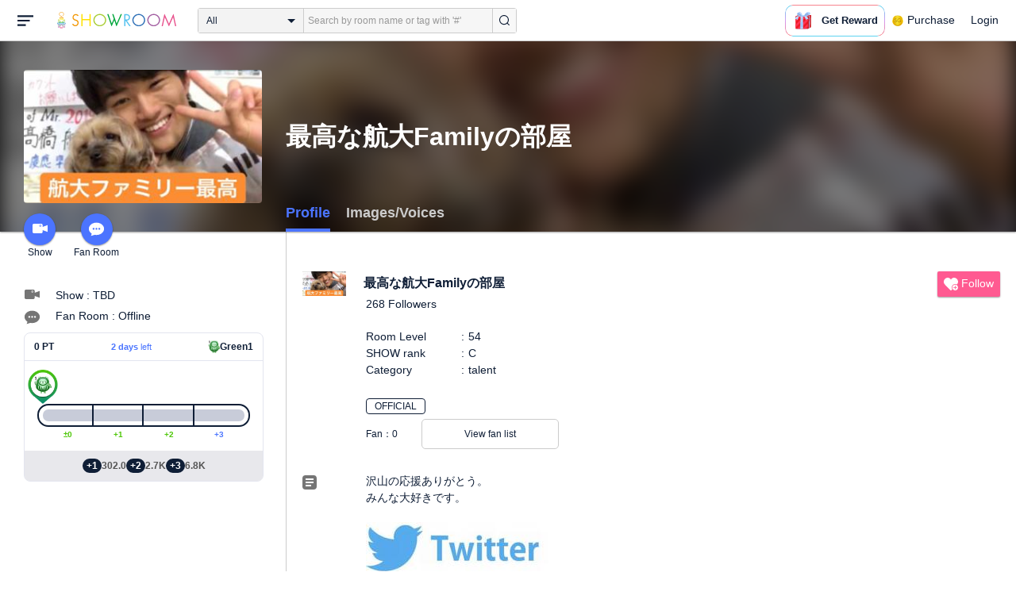

--- FILE ---
content_type: text/html; charset=UTF-8
request_url: https://www.showroom-live.com/room/profile?room_id=214296
body_size: 20458
content:
<!DOCTYPE HTML>
<html lang="en">
<head prefix="og: http://ogp.me/ns# fb: http://www.facebook.com/2008/fbml">
<meta charset="UTF-8">
<meta http-equiv="Content-Style-Type" content="text/css">
<meta http-equiv="Content-Script-Type" content="text/javascript">
<meta http-equiv="X-UA-Compatible" content="requiresActiveX=true">
<meta name="viewport" content="width=device-width, height=device-height, initial-scale=1, maximum-scale=1, user-scalable=no, viewport-fit=cover">

<meta name="apple-itunes-app" content="app-id=734256893">

<meta name="facebook-domain-verification" content="j30bc28ol8u57r4rtpto6yjsx3kh78" />
<link rel="apple-touch-icon" href="/assets/img/v3/apple-touch-icon.png">
<meta name="google-play-app" content="app-id=jp.dena.showroom">
<link rel="stylesheet" href="https://static.showroom-live.com/assets/css/v3/style.css?t=1761710620">



<meta name="format-detection" content="telephone=no">
<meta name="apple-mobile-web-app-capable" content="yes">
<meta name="apple-mobile-web-app-status-bar-style" content="black-translucent">


  <meta name="twitter:card" content="summary">
  
<meta name="twitter:site" content="@SHOWROOM_jp">
<meta name="keywords" content="showroom, SHOWROOM, idol">


    <title>最高な航大Familyの部屋 - Profile - SHOWROOM</title>
    <meta property="og:title" content="最高な航大Familyの部屋 - Profile - SHOWROOM">
    
    <meta name="description" content="Profile: - 沢山の応援ありがとう。
みんな大好きです。">
    <meta property="og:description" content="Profile: 沢山の応援ありがとう。
みんな大好きです。">
    
    <meta property="og:url" content="https://www.showroom-live.com/room/profile?room_id=214296">
    <meta property="og:image" content="https://static.showroom-live.com/image/room/cover/382ce3fd4ba2b2b0131d19ca655e00c960ae9f5bf22105ec615fffb3887d283b_m.jpeg?v=1554041529">
    <meta property="og:type" content="article">



<!-- Google Tag Manager -->
<script>
  window.dataLayer = window.dataLayer || [];
  dataLayer.push({
    'user_id': 0
  });
  (function(w,d,s,l,i){w[l]=w[l]||[];w[l].push({'gtm.start':
            new Date().getTime(),event:'gtm.js'});var f=d.getElementsByTagName(s)[0],
        j=d.createElement(s),dl=l!='dataLayer'?'&l='+l:'';j.async=true;j.src=
        'https://www.googletagmanager.com/gtm.js?id='+i+dl;f.parentNode.insertBefore(j,f);
})(window,document,'script','dataLayer','GTM-PKVVDXN');</script>
<!-- End Google Tag Manager -->

<style>
html {-ms-touch-action: manipulation;}
.old-section a{
color:#4b74ff;
}
.old-section button{
border: solid 0px;
background-color:#4b74ff;
color:white;
}
.old-section .error {
color:red;
}
.old-section .alert {
color:red;
}
</style>


<!--[if lt IE 9]>
<script src="/assets/vendor/js/html5shiv.min.js"></script>
<![endif]-->

<!-- scripts -->

<!-- Facebook Pixel Code -->
<script>
  !function(f,b,e,v,n,t,s)
  {if(f.fbq)return;n=f.fbq=function(){n.callMethod?
  n.callMethod.apply(n,arguments):n.queue.push(arguments)};
  if(!f._fbq)f._fbq=n;n.push=n;n.loaded=!0;n.version='2.0';
  n.queue=[];t=b.createElement(e);t.async=!0;
  t.src=v;s=b.getElementsByTagName(e)[0];
  s.parentNode.insertBefore(t,s)}(window, document,'script',
  'https://connect.facebook.net/en_US/fbevents.js');
  fbq('init', '2465181877062193');
  fbq('track', 'PageView');
</script>
<noscript><img height="1" width="1" style="display:none"
  src="https://www.facebook.com/tr?id=2465181877062193&ev=PageView&noscript=1"
/></noscript>
<!-- End Facebook Pixel Code -->
<!-- Adobe Fonts -->
<script>
  (function(d) {
    var config = {
      kitId: 'yqy5ran',
      scriptTimeout: 3000,
      async: true
    },
    h=d.documentElement,t=setTimeout(function(){h.className=h.className.replace(/\bwf-loading\b/g,"")+" wf-inactive";},config.scriptTimeout),tk=d.createElement("script"),f=false,s=d.getElementsByTagName("script")[0],a;h.className+=" wf-loading";tk.src='https://use.typekit.net/'+config.kitId+'.js';tk.async=true;tk.onload=tk.onreadystatechange=function(){a=this.readyState;if(f||a&&a!="complete"&&a!="loaded")return;f=true;clearTimeout(t);try{Typekit.load(config)}catch(e){}};s.parentNode.insertBefore(tk,s)
  })(document);
</script>
<!-- End Adobe Fonts Code -->
<script src="https://unpkg.com/@dotlottie/player-component@latest/dist/dotlottie-player.mjs" type="module"></script>
</head>
<body>
  
  <!-- Google Tag Manager (noscript) -->
  <noscript><iframe src="https://www.googletagmanager.com/ns.html?id=GTM-PKVVDXN" height="0" width="0" style="display:none;visibility:hidden"></iframe></noscript>
  <!-- End Google Tag Manager (noscript) -->
  

  
    <div id="js-wrapper" class="l-wrapper pc-browser clearfix">

    
    <div class="pc-header">
      <div id="hamburger" class="pc-header-menu header-hamburger is-open" data-type="3">
        <div class="header-hamburger-open">
          <svg class="svg-icon-hamburger" width="20" height="14" viewBox="0 0 36 24" xmlns="http://www.w3.org/2000/svg">
<path fill-rule="evenodd" clip-rule="evenodd" d="M0 0V4H36V0H0ZM0 10V14H28V10H0ZM0 24V20H19V24H0Z" />
</svg>

          
        </div>
        <div class="header-hamburger-close">
          <svg class="svg-close" width="20" height="20" viewBox="0 0 20 20" xmlns="http://www.w3.org/2000/svg">
<path clip-rule="evenodd" d="M0 18L1.57484 19.5789L19.527 1.58097L17.9522 0.00212362L0 18Z" />
<path clip-rule="evenodd" d="M2.04687 3.6457e-07L0.472031 1.57885L18.4242 19.5767L19.9991 17.9979L2.04687 3.6457e-07Z" />
</svg>
        </div>
      </div>

      <a class="pc-header-logo" href="/">
        <img
          src="/assets/svg/logo.svg"
          alt="SHOWROOM"
        >
      </a>

      <form id="js-head-search-form" action="/room/search" class="pc-header-search">
        <div id="js-head-search-select-box" class="head-search-select-box">
          
          <span class="js-head-search-select-label">All</span>
          <input
            id="js-head-search-select-genre"
            class="js-head-search-select-label"
            type="hidden"
            name="genre_id"
            value="0"
          >
          


        <ul id="js-head-search-select-list" class="head-select-list head-search-select-list">
          
          <li class="head-list-selected js-head-search-select-label">All</li>
          
          <li data-value="0" class="selected">All</li>
          
          <li data-value="112">music</li>
          
          <li data-value="102">idol</li>
          
          <li data-value="103">talent</li>
          
          <li data-value="104">voice actor</li>
          
          <li data-value="105">comedian</li>
          
          <li data-value="107">virtual</li>
          
          <li data-value="108">model</li>
          
          <li data-value="109">actor</li>
          
          <li data-value="110">announcer</li>
          
          <li data-value="113">creator</li>
          
          <li data-value="200">streamer</li>
          
        </ul>

        </div>
        <div class="head-search-input-area" id="headSearchArea">
          <input
            id="js-search-input"
            class="head-search-input"
            type="text"
            name="keyword"
            value=""
            placeholder="Search by room name or tag with '#'"
            autocomplete="off"
          >
          <div id="js-search-delete" class="head-search-delete">
            <svg class="svg-close" width="20" height="20" viewBox="0 0 20 20" xmlns="http://www.w3.org/2000/svg">
<path clip-rule="evenodd" d="M0 18L1.57484 19.5789L19.527 1.58097L17.9522 0.00212362L0 18Z" />
<path clip-rule="evenodd" d="M2.04687 3.6457e-07L0.472031 1.57885L18.4242 19.5767L19.9991 17.9979L2.04687 3.6457e-07Z" />
</svg>
          </div>
          <ul id="js-search-autocomplete" class="head-search-autocomplete hidden"></ul>
        </div>
        <button
          class="head-search-submit"
          type="submit"
        >
          <svg class="svg-icon-search" width="13" height="14" viewBox="0 0 13 14" xmlns="http://www.w3.org/2000/svg">
<path d="M5.99444 12.1944C2.70833 12.1944 0 9.44789 0 6.07887C0 2.70986 2.70833 0 5.99444 0C9.28056 0 11.9889 2.74648 11.9889 6.07887C11.9889 9.41127 9.31667 12.1944 5.99444 12.1944ZM5.99444 1.09859C3.28611 1.09859 1.08333 3.33239 1.08333 6.07887C1.08333 8.82535 3.28611 11.0592 5.99444 11.0592C8.70278 11.0592 10.9056 8.82535 10.9056 6.07887C10.9056 3.33239 8.73889 1.09859 5.99444 1.09859Z" />
<path d="M12.4573 13.0001C12.3129 13.0001 12.2045 12.9635 12.0962 12.8536L9.64065 10.51C9.42398 10.2903 9.42398 9.96069 9.60454 9.74097C9.82121 9.52125 10.1462 9.52125 10.3629 9.70435L12.8184 12.048C13.0351 12.2677 13.0351 12.5973 12.8545 12.817C12.7462 12.9269 12.6018 13.0001 12.4573 13.0001Z" />
</svg>

        </button>
      </form>
      <div id="js-lottie-icon">
        <header-icon-lottie is-login="0"></header-icon-lottie>
      </div>
      
        <a href="/payment/payment_start" class="pc-header-menu">
          <span class="text is-showgold">Purchase</span>
        </a>
      

    
      <button onclick="showLoginDialog();" class="pc-header-menu"
      >
        Login
      </button>
      


    </div>
    

        <div id="hamburgerMenu" class="pc-header-menus  hidden" data-type="3">
      <ul>
        
        <li>
          <a
            href="/"
            class="side-link"
            title="Home"
          >
            <i class="st-icon">
              <svg class="side-svg" width="20px" height="18px" viewBox="0 0 20 18" xmlns="http://www.w3.org/2000/svg" >
                <g id="icon-home" fill-rule="nonzero">
                  <path d="M20,9.442623 C20,9.9315738 19.5803125,10.3278689 19.0625,10.3278689 C18.815625,10.3278689 18.5925,10.2358033 18.425,10.0885574 L18.4228125,10.090623 L10.02375,2.1597049 L10.0240625,2.1594098 L10,2.1378689 L1.59625,10.0732131 L1.595625,10.072918 C1.4265625,10.2304918 1.1940625,10.3278689 0.9375,10.3278689 C0.4196875,10.3278689 0,9.9315738 0,9.442623 C0,9.1918033 0.110625,8.9657705 0.288125,8.8046557 L9.324375,0.2720656 C9.495,0.104459 9.734375,0 10,0 L10.0003125,0 C10.016875,0 10.0334375,0.0005902 10.0496875,0.0011803 C10.0525,0.0014754 10.055,0.0017705 10.0575,0.0017705 C10.0715625,0.0026557 10.085625,0.003541 10.0996875,0.0050164 C10.100625,0.0050164 10.1015625,0.0053115 10.1025,0.0053115 C10.331875,0.028918 10.53625,0.1307213 10.685625,0.2818033 L10.68625,0.2812131 L14.375,3.7643607 L14.375,2.9508197 C14.375,2.4618689 14.7946875,2.0655738 15.3125,2.0655738 C15.8303125,2.0655738 16.25,2.4618689 16.25,2.9508197 L16.25,5.5348525 L19.74875,8.8385902 L19.7465625,8.8406557 C19.9025,8.9988197 20,9.2095082 20,9.442623 L20,9.442623 Z M18.125,10.9180328 L18.125,17.1147541 C18.125,17.6037049 17.7053125,18 17.1875,18 L15.3125,18 L15.3125,10.9180328 L11.5625,10.9180328 L11.5625,18 L2.8125,18 C2.2946875,18 1.875,17.6037049 1.875,17.1147541 L1.875,10.9180328 L10,3.2459016 L18.125,10.9180328 L18.125,10.9180328 Z M4.6875,14.4590164 L8.4375,14.4590164 L8.4375,10.9180328 L4.6875,10.9180328 L4.6875,14.4590164 Z" id="Imported-Layers"></path>
                </g>
              </svg>
            </i>
            <span class="text">Home</span>
          </a>
        </li>
        

        
        <li>
          <a
            href="/onlive"
            class=" side-link"
            title="Live"
          >
            <i class="st-icon">
              <svg class="side-svg" width="20px" height="20px" viewBox="0 0 20 20" xmlns="http://www.w3.org/2000/svg" >
                <g id="icon-onlive" fill-rule="nonzero">
                  <path d="M5.20000003,11.6022902 L12.4,2.40047381 L10.8,8.40165843 L14.8000001,8.40165843 L7.60000004,17.6034748 L9.20000001,11.6022902 L5.20000003,11.6022902 M10,0 C4.47700005,0 0,4.47788394 0,10.0019744 C0,15.5260648 4.47700005,20.0039487 10,20.0039487 C15.523,20.0039487 20,15.5260648 20,10.0019744 C20,4.47788394 15.523,0 10,0" id="side_nav_onlive"></path>
                  </g>
                </svg>
              </i>
            <span class="text">Live</span>
            <span id="js-side-badge-live" class="pc-header-menus-badge"></span>
          </a>
        </li>
        <li>
          
          <a
            onclick="showLoginDialog();"
            class="side-link"
            title="Follow"
          >
          
            <i class="st-icon">
              <svg class="side-svg" width="18px" height="16px" viewBox="0 0 18 16" version="1.1" xmlns="http://www.w3.org/2000/svg" >
                <g id="icon-heart" fill-rule="nonzero">
                  <path d="M0.00223778,4.99179062 C-0.041862574,6.53263682 0.56834228,7.78644013 1.61280059,8.85286185 C3.78001783,11.065618 5.94633506,13.279752 8.11490231,15.4915896 C8.44700495,15.8305299 8.72330715,16 9.0000594,16 C9.2763616,16 9.5526638,15.8305299 9.8856664,15.4911304 C11.086276,14.2685573 12.2846355,13.0436879 13.482545,11.8188186 C14.5121532,10.7666342 15.5588615,9.73190197 16.5641695,8.65629488 C17.7773792,7.35748325 18.252583,5.81939266 17.8714299,4.03651191 C17.3606759,1.64739659 15.2191088,0.00321495301 12.978541,0.00321495301 C12.4583369,0.00321495301 11.9327327,0.0918537952 11.4210786,0.280153926 C10.3775203,0.664561755 9.6093642,1.39204324 9.0014094,2.3817671 C8.91455867,2.25179408 8.85560821,2.1608589 8.79350771,2.07222005 C8.21705313,1.24875143 7.49209736,0.617257088 6.54888986,0.271887091 C6.04218582,0.0863425719 5.52513171,7.27169102e-08 5.01572766,7.27169102e-08 C2.46150734,-0.000459195896 0.08278842,2.17463695 0.00223778,4.99179062 Z" id="side_nav_follow"></path>
                </g>
              </svg>
            </i>
            <span class="text">Follow</span>
          </a>
        </li>
        <li>
          <a
            href="/event_search"
            class=" side-link"
            title="Event"
          >
            <i class="st-icon">
              <svg class="side-svg" width="20px" height="20px" viewBox="0 0 20 20" version="1.1" xmlns="http://www.w3.org/2000/svg" >
                <g id="icon-event" fill-rule="nonzero">
                  <path d="M10,18 C5.5815385,18 2,14.418462 2,10 C2,5.581538 5.5815385,2 10,2 C14.4184615,2 18,5.581538 18,10 C18,14.418462 14.4184615,18 10,18 L10,18 Z M0,10 C0,15.523 4.477,20 10,20 C15.523,20 20,15.523 20,10 C20,4.477 15.523,0 10,0 C4.477,0 0,4.477 0,10 Z M9,4.305921 L9,10 C9,10.522948 9.4765474,11 10,11 L14,11 C14.586853,11 15,10.513584 15,10 C15,9.466679 14.5618162,9 14,9 L11,9 L11,4.305921 C11,3.755981 10.5930176,3.358553 10,3.358553 C9.4239158,3.358553 9,3.782468 9,4.305921 Z" id="Imported-Layers"></path>
                </g>
              </svg>
            </i>
            <span class="text">Event</span>
          </a>
        </li>
        <li>
          <a
            href="/ranking"
            class=" side-link"
            title="Ranking"
          >
            <i class="st-icon">
              <svg class="side-svg" width="20px" height="20px" viewBox="0 0 20 20" version="1.1" xmlns="http://www.w3.org/2000/svg" >
                <g id="icon-badge" fill-rule="nonzero">
                  <path d="M10,0.057256 C5.6396382,0.057256 2.1052632,3.416044 2.1052632,7.558736 C2.1052632,11.701429 5.6396382,15.060217 10,15.060217 C14.3603618,15.060217 17.8947368,11.701429 17.8947368,7.558736 C17.8947368,3.416044 14.3603618,0.057256 10,0.057256 L10,0.057256 Z M10,13.559921 C6.5117409,13.559921 3.6842105,10.873237 3.6842105,7.558736 C3.6842105,4.244236 6.5117409,1.557552 10,1.557552 C13.4882591,1.557552 16.3157895,4.244236 16.3157895,7.558736 C16.3157895,10.873237 13.4882591,13.559921 10,13.559921 L10,13.559921 Z M6.6738201,20.061204 L4.5410491,16.403164 L0,16.54808 L2.8422498,12.059625 C4.2780651,14.076597 6.6921231,15.454181 9.4736842,15.640377 L6.6738201,20.061204 Z M15.4589509,16.403164 L13.3261799,20.061204 L10.5263158,15.640377 C13.3078769,15.454181 15.7219349,14.076597 17.1577502,12.059625 L20,16.54808 L15.4589509,16.403164 Z M11.4646316,5.522034 L10.0075789,2.557749 L8.5372632,5.515283 L5.2631579,5.982475 L7.6258947,8.292781 L7.0588947,11.546023 L9.9900526,10.016172 L12.9145789,11.559526 L12.3632105,8.304034 L14.7368421,6.00453 L11.4646316,5.522034 Z" id="Imported-Layers"></path>
                </g>
              </svg>
            </i>
            <span class="text">Ranking</span>
          </a>
        </li>
        
        
          <li>
            
            <a
              onclick="showLoginDialog();"
              title="Sign up to broadcast"
            >
            
              <i class="st-icon">
                <svg class="side-svg" width="20px" height="12px" viewBox="0 0 14 8" version="1.1" xmlns="http://www.w3.org/2000/svg">
                    <g id="Page-1" stroke="none" stroke-width="1" fill-rule="evenodd" sketch:type="MSPage">
                      <g id="side-nav-account" sketch:type="MSLayerGroup" transform="translate(-133.000000, -14.000000)">
                        <g id="side-nav-配信メニュー" transform="translate(120.000000, 8.000000)" sketch:type="MSShapeGroup">
                          <g id="配信する" transform="translate(8.000000, -2.000000)">
                            <path d="M12.1857143,9.27142857 C11.964381,9.27142857 11.7857143,9.45053968 11.7857143,9.67142857 C11.7857143,9.89231746 11.964381,10.0714286 12.1857143,10.0714286 C12.4066032,10.0714286 12.5857143,9.89231746 12.5857143,9.67142857 C12.5857143,9.45053968 12.4066032,9.27142857 12.1857143,9.27142857 M12.1857143,10.4714286 C11.7436402,10.4714286 11.3857143,10.1132063 11.3857143,9.67142857 C11.3857143,9.2293545 11.7436402,8.87142857 12.1857143,8.87142857 C12.6274921,8.87142857 12.9857143,9.2293545 12.9857143,9.67142857 C12.9857143,10.1132063 12.6274921,10.4714286 12.1857143,10.4714286 M12.8533333,8 L6.88,8 C6.17315556,8 5.6,8.53733333 5.6,9.2 L5.6,14.8 C5.6,15.4626667 6.17315556,16 6.88,16 L12.8533333,16 C13.5601778,16 14.1333333,15.4626667 14.1333333,14.8 L14.1333333,13.3526667 L18.1098667,14.7866667 L18.1105778,14.7855556 C18.1342815,14.7942222 18.1596444,14.8 18.1866667,14.8 C18.3044741,14.8 18.4,14.7106667 18.4,14.6 L18.4,9.4 C18.4,9.28955556 18.3044741,9.2 18.1866667,9.2 C18.1596444,9.2 18.1342815,9.20577778 18.1105778,9.21444444 L18.1098667,9.21333333 L14.1333333,10.6473333 L14.1333333,9.2 C14.1333333,8.53733333 13.5601778,8 12.8533333,8" id="Imported-Layers">
                          </path>
                        </g>
                      </g>
                    </g>
                  </g>
                </svg>
              </i>
              <span class="text">Sign up to broadcast</span>
            </a>
          </li>
        
        
        
        
        <li>
          <a href="/payment/payment_start"
            title="Purchase">
            <i class="st-icon">
              <svg class="side-svg" width="18" height="18" viewBox="0 0 83 75" fill="none" xmlns="http://www.w3.org/2000/svg">
              <path fill-rule="evenodd" clip-rule="evenodd" d="M20.3243 66.6667C18.0785 66.6667 16.2598 64.8 16.2598 62.5C16.2598 60.1979 18.0785 58.3333 20.3243 58.3333C22.5702 58.3333 24.3889 60.1979 24.3889 62.5C24.3889 64.8 22.5702 66.6667 20.3243 66.6667ZM20.3246 50C13.5892 50 8.13086 55.5958 8.13086 62.5C8.13086 69.4042 13.5892 75 20.3246 75C27.06 75 32.5204 69.4042 32.5204 62.5C32.5204 55.5958 27.06 50 20.3246 50Z" />
              <path fill-rule="evenodd" clip-rule="evenodd" d="M69.106 66.6667C66.8601 66.6667 65.0414 64.8 65.0414 62.5C65.0414 60.1979 66.8601 58.3333 69.106 58.3333C71.3497 58.3333 73.1706 60.1979 73.1706 62.5C73.1706 64.8 71.3497 66.6667 69.106 66.6667ZM69.106 50C62.3706 50 56.9102 55.5958 56.9102 62.5C56.9102 69.4042 62.3706 75 69.106 75C75.8393 75 81.2997 69.4042 81.2997 62.5C81.2997 55.5958 75.8393 50 69.106 50Z" />
              <path fill-rule="evenodd" clip-rule="evenodd" d="M24.3893 41.6667L22.358 33.3333H32.5205V41.6667H24.3893ZM40.6506 33.3333H48.7797V41.6667H40.6506V33.3333ZM56.9103 41.6667V33.3333H67.0728L65.0416 41.6667H56.9103ZM20.3247 25L18.2914 16.6667H32.5205V25H20.3247ZM40.6506 16.6667H48.7797V25H40.6506V16.6667ZM56.9103 25V16.6667H71.1374L69.1062 25H56.9103ZM16.2604 0H0V8.33333H6.09792L18.2917 50H73.1708L83.3333 8.33333H16.2604V0Z" />
              </svg>
            </i>
            <span class="text">Purchase</span>
          </a>
        </li>
        
        <li>
          <a href="/lottery/list"
            title="Lottery list">
            <i class="st-icon">
              <svg
                class="side-svg"
                width="18"
                height="18"
                xmlns="http://www.w3.org/2000/svg"
                viewBox="0 0 20 20"
              >
                <g>
                  <path fill-rule="evenodd" d="M13.66,7.74c-.15-.79-.84-1.37-1.65-1.37s-1.5.57-1.65,1.37l-1.56,8.28h6.42l-1.56-8.28ZM12.01,9.18c-.64,0-1.16-.52-1.16-1.16s.52-1.16,1.16-1.16,1.16.52,1.16,1.16-.52,1.16-1.16,1.16Z"/>
                  <path d="M15.32.03h-6.62l-4.68,4.68v6.62l3.64,3.64,1.41-7.48c.27-1.42,1.5-2.44,2.95-2.44s2.68,1.03,2.95,2.44l1.41,7.48,3.64-3.64v-6.62L15.32.03Z"/>
                </g>
                <circle cx="2.63" cy="17.34" r="2.6"/>
                <rect x="6.47" y="18.45" width="11.09" height="1.53" rx=".71" ry=".71"/>
              </svg>
            </i>
            <span class="text">Lottery list</span>
          </a>
        </li>
        <li>
          <a
            href="/avatar_shop"
            class=" side-link"
            title="Avatar Shop"
          >
            <i class="st-icon">
              <svg class="side-svg" viewBox="0 0 34 34" xmlns="http://www.w3.org/2000/svg" style="width:18px; height:18px;">
                <circle cx="17" cy="17" r="17" />
                <ellipse class="side-svg-dis" cx="11.5" cy="14" rx="1.5" ry="4"/>
                <ellipse class="side-svg-dis" cx="22.5" cy="14" rx="1.5" ry="4"/>
                <path class="side-svg-dis" d="M17,27.3c-3.4,0-6.6-1.6-8.9-4.4c-0.4-0.4-0.3-1.1,0.1-1.4c0.4-0.3,1.1-0.3,1.4,0.1c1.9,2.4,4.5,3.6,7.3,3.6
                s5.4-1.3,7.3-3.6c0.3-0.4,1-0.5,1.4-0.1c0.4,0.3,0.5,1,0.1,1.4C23.6,25.7,20.4,27.3,17,27.3z"/>
              </svg>
            </i>
            <span class="text">Avatar Shop</span>
          </a>
        </li>
        
        <li>
          <button
            class="side-link"
            type="button"
            onclick="showSignupDialog();"
            title="Sign Up"
          >
            <span class="text">Sign Up</span>
          </button>
        </li>
        <li>
          <button
            class="side-link"
            type="button"
            onclick="showLoginDialog();"
            title="Login"
          >
            <span class="text">Login</span>
          </button>
        </li>
        
        
    </div>


    <div class="l-main " id="sr-content-main">
      
      <div class="warning-unsupported-browser" style="width:100%; margin: 0;display: none;">
        <div class="warning_content" style="background-color:#F3CB50; margin:0 auto;">
          <ul style="margin:0; padding: 20px 40px; text-align: center;">
            <li style="list-style-type:none; display:inline-block;">
              <img
                src="/assets/svg/warning_icon.svg"
                style="width:100px; height: auto; vertical-align: middle; opacity: 0.5;"
                alt="warning"
              >
            </li>
            <li style="list-style-type:none; display:inline-block; vertical-align: middle;">
              <p style="padding: 0 20px; font-weight: bold; color: #414141; text-align: left;">
              お使いのブラウザは、SHOWROOMのサポート対象外となります。<br>
              SHOWROOMの機能を正しくご利用いただくために、下記の環境にてご利用ください。<br>
                  Google Chrome（推奨）<span><a href="https://www.google.co.jp/chrome/" target="_blank"><img src="/assets/svg/window_icon.svg" style="width: 24px; height: auto; vertical-align:bottom;"></a></span>・Microsoft Edge<span><a href="https://www.microsoft.com/windows/microsoft-edge" target="_blank"><img src="/assets/svg/window_icon.svg" style="width: 24px; height: auto; vertical-align:bottom;"></a></span>（Windows）・Safari<span><a href="https://www.apple.com/safari/" target="_blank"><img src="/assets/svg/window_icon.svg" style="width: 24px; height: auto; vertical-align:bottom;"></a></span>（Mac）<br>
              </p>
            </li>
          </ul>
        </div>
      </div>
      
      

<script id="js-initial-data" data-json="{&quot;openFanClub&quot;:1, &quot;roomId&quot;:214296,&quot;tab&quot;:0, &quot;hasTimeshift&quot;:false}"></script>
<script type="text/javascript" src="/assets/dist/active-fan-profile.bundle.js"></script>
<script type="text/javascript" src="/assets/dist/medal-list.bundle.js"></script>
<script type="text/javascript" src="/assets/dist/genre-ranking.bundle.js"></script>
<script type="text/javascript" src="/assets/dist/event-award.bundle.js"></script>
<article id="js-room-profile" class="l-inner" style="overflow: inherit">
  <header class="room-profile-head l-room-profile-head js-room-profile-head">
    <p class="room-profile-head-bg l-room-profile-head-bg"><img src="https://static.showroom-live.com/image/room/cover/382ce3fd4ba2b2b0131d19ca655e00c960ae9f5bf22105ec615fffb3887d283b_s.jpeg?v=1554041529" alt=""></p>
    <div class="room-profile-head-action">
      <div class="room-profile-head-image l-room-profile-head-image" data-featherlight="https://static.showroom-live.com/image/room/cover/382ce3fd4ba2b2b0131d19ca655e00c960ae9f5bf22105ec615fffb3887d283b_l.jpeg?v=1554041529">
        <img src="https://static.showroom-live.com/image/room/cover/382ce3fd4ba2b2b0131d19ca655e00c960ae9f5bf22105ec615fffb3887d283b_s.jpeg?v=1554041529" width="640" height="360" alt="最高な航大Familyの部屋">
        <!--
        // デザインFIX次第リリース
        <div id="js-genre-ranking-badge-list"></div>
        -->
      </div>
      <ul class="room-profile-head-action-menu l-room-profile-head-action-menu">
        <li>
          <a href="/r/mom19_mr_34">
            <div class="room-profile-action-icon svg icon-camera "></div>
            Show
          </a>
        </li>
        
        <li>
          <a href="/room/fan_club?room_id=214296">
            <div class="room-profile-action-icon svg icon-balloon "></div>
            Fan Room
          </a>
        </li>
        
      </ul>
    </div>
    <div class="room-profile-head-main">
      <h2 class="room-profile-head-name l-room-profile-head-name">最高な航大Familyの部屋</h2>
      <ul id="js-profile-menu" class="room-profile-head-menu l-room-profile-head-menu"></ul>
    </div>
  </header>
  <section class="room-profile-body l-room-profile-body js-room-profile-body">
    <div class="room-profile-body-sub l-room-profile-body-sub">
      <ul class="room-profile-menu">
        <li>
          <h3 class="room-profile-info-heading is-text-hide">
            
            <span class="svg icon-camera-gray"></span>
            
            Show
          </h3>
          
          <p>Show : TBD</p>
          
        </li>

        
        <li>
          <h3 class="room-profile-info-heading is-text-hide">
          
          <span class="svg icon-balloon-gray"></span>
          
          Talk
          </h3>
          
          <p>Fan Room : Offline</p>
          
        </li>
        

      </ul>
      <div style="margin-bottom: 10px"></div>
      <div id="js-show-grade"></div>
    </div>
    <div id="js-room-profile-detail" class="room-profile-body-main l-room-profile-body-main">
      <ul class="room-profile-info">
        <li>
          <h3 class="room-profile-info-heading">
            <img class="room-profile-info-thumbnail" src="https://static.showroom-live.com/image/room/cover/382ce3fd4ba2b2b0131d19ca655e00c960ae9f5bf22105ec615fffb3887d283b_s.jpeg?v=1554041529" width="55" alt="最高な航大Familyの部屋" />
            最高な航大Familyの部屋
          </h3>
          
            <p class="room-profile-info-follower">268&nbsp;Followers</p>
          
          <p class="room-profile-top-btn-box">
            <a id="js-following-btn-l" href="javascript:void(0);" data-room-id="214296" style="display:none">
              <span class="btn-pri is-follow is-active">
                <span class="svg icon-follow-active is-active"></span>
                <span>Un-follow</span>
              </span>
            </a>
            <a id="js-do-follow-btn-l" href="javascript:void(0);" data-room-id="214296" style="display:block">
              <span class="btn-pri is-follow">
                <span class="svg icon-follow"></span>
                <span>Follow</span>
              </span>
            </a>
          </p>
          <dl class="room-profile-status">
            <dt class="room-profile-status-term">Room Level</dt>
            <dd class="room-profile-status-desc">54</dd>
            
            <dt class="room-profile-status-term">SHOW rank</dt>
            <dd class="room-profile-status-desc">C</dd>
            
            <dt class="room-profile-status-term">Category</dt>
            <dd class="room-profile-status-desc">talent</dd>
          </dl>
          <div style="display: flex; gap: 10px; align-items: center;">
            
            <p class="room-profile-official">
              <span class="room-profile-official-label mt-b">OFFICIAL</span>
            </p>
            
            <div id="js-medal-list"></div>
          </div>
          <div id="js-active-fan-profile"></div>
          <div id="js-genre-ranking-stella-list"></div>
          <div id="js-event-award"></div>
        </li>
        <li>
          
          <h3 class="room-profile-info-heading is-text-hide"><span class="svg icon-note-gray"></span>About me</h3>
          <p class="link-light-green">沢山の応援ありがとう。<br>
みんな大好きです。</p>
          

          
          <p>
            
            <a href="http://twitter.com/mrkeio_2018no6/" target="_blank" class="room-profile-banner"><img src="https://static.showroom-live.com/image/room/382ce3fd4ba2b2b0131d19ca655e00c960ae9f5bf22105ec615fffb3887d283b/banner_1.jpeg?v=1554041529" width="230" height="65" alt=""></a>
            
            
            <a href="http://instagram.com/mrkeio_2018no6/" target="_blank" class="room-profile-banner"><img src="https://static.showroom-live.com/image/room/382ce3fd4ba2b2b0131d19ca655e00c960ae9f5bf22105ec615fffb3887d283b/banner_2.jpeg?v=1554041529" width="230" height="65" alt=""></a>
            
          </p>
          
          <ul class="room-profile-sns-list">
            
            <li><a href="https://twitter.com/intent/user?user_id=1006489636430966784" class="svg icon-twitter" title="X" target="_blank"><span>X/span></a></li>
            
            
          </ul>
        </li>
        
        <li>
          <h3 class="room-profile-info-heading"><span class="svg icon-avatar-gray"></span>Get original Avatars now!</h3>
          <p>
            Send free or paid gifts to 最高な航大Familyの部屋 and get an original avatar!
          </p>
          <p>
            
            <img src="https://static.showroom-live.com/image/avatar/1016081.png?v=109" width="75" class="half-sp">
            
          </p>
        </li>
        
        
        
        <li>
          <h3 class="room-profile-info-heading"><span class="svg icon-comment-gray"></span>Recommendation</h3>
          
          <p class="room-profile-comment-list">
            
            
            <span class="room-profile-comment-box">
              <img src="https://static.showroom-live.com/image/avatar/1034619.png?v=109" width="60" height="60" alt="">
              <span class="room-profile-detail-box">
                さぶちゃん@なかやんcloset 👒⚓<br>
                航大君は、ユーモアがあり、優しい好青年です。配信で、すっかり魅了されてしまいました。配信を楽しみにしています。
応援しています。航美ちゃんも大好きです。
              </span>
            </span>
            
            
            
            <span class="room-profile-comment-box">
              <img src="https://static.showroom-live.com/image/avatar/1017202.png?v=109" width="60" height="60" alt="">
              <span class="room-profile-detail-box">
                わたんこ<br>
                こーくんは、ルックスももちろんなんですがなんと言っても性格が良すぎます！誰に対しても優しくて、辛いことがあった時には本気で慰めてくれます。ぜひ、初見さんは彼の笑顔と目を見ていただければ本当に考えてくれているということが分かると思います！
              </span>
            </span>
            
            
            
            <span class="room-profile-comment-box">
              <img src="https://static.showroom-live.com/image/avatar/1016081.png?v=109" width="60" height="60" alt="">
              <span class="room-profile-detail-box">
                のぞみ<br>
                人として本当に素敵な方です
MOM応援よろしくお願いします
              </span>
            </span>
            
            
            
            <span class="room-profile-comment-box">
              <img src="https://static.showroom-live.com/image/avatar/1014712.png?v=109" width="60" height="60" alt="">
              <span class="room-profile-detail-box">
                ねね<br>
                かっこよくて、頭もよくて、優しくて非の打ち所がないスーパーマン！　誰にたいしても平等に接してくれて本当に素晴らしい方。
航大くんは一言では表せないくらい魅力たっぷり！
              </span>
            </span>
            
            
            
            <span class="room-profile-comment-box">
              <img src="https://static.showroom-live.com/image/avatar/1016081.png?v=109" width="60" height="60" alt="">
              <span class="room-profile-detail-box">
                あやね@航大くん準グランプリおめでとう！すき！<br>
                かっこよくて優しくて何より笑顔が素敵すぎる、私のイチオシミスターです。コメントを1つも落とさず読んでくれて、ファン想いの優しい人です( ¨̮ )
今はMr.ofMr.に出場中なのでよければみなさん投票、応援してグランプリ掴み取りましょう！♥
              </span>
            </span>
            
            
            
            
          </p>
          
          
          <p class="room-profile-bottom-btn-box">
            <a href="/room/recommend_comments?room_id=214296" class="btn-pri">
              See more
            </a>
          </p>
          
          
        </li>
        
        <li>
        </li>
        
        
        
      </ul>
    </div>
    <div id="js-room-profile-image-voice" class="room-profile-body-main l-room-profile-body-main">
      <div class="clearfix mb-b4">
        <ul id="js-room-profile-image-voice-menu" class="tab-sub-category"></ul>
      </div>
      <div id="room-profile-image-voice-content">
<!--         
        
        <div class="clearfix mb-b4">
          <ul id="js-room-profile-image-voice-menu" class="tab-sub-category"></ul>
        </div>

        
        <div id="js-room-profile-image" class="mb-b4">
          <ul id="js-room-profile-image-list" class="list-fan-pic clearfix mb-b4">
            
            <li data-featherlight="https://static.showroom-live.com/resize/small/image/fan_talk/eaadb041304c3cf50bd8de6237ed537e957463287f6c24f7d08186775a85ce23.jpeg?v=1">
              <p style="background-image:url(https://static.showroom-live.com/resize/small/image/fan_talk/eaadb041304c3cf50bd8de6237ed537e957463287f6c24f7d08186775a85ce23.jpeg?v=1)" class="js-bg-unveil"></p>
            </li>
            
            <li data-featherlight="https://static.showroom-live.com/resize/small/image/fan_talk/2c0c761f07906658b4386be03aa4c31c654e20d2f0178df0320222d9366d1ba0.jpeg?v=1">
              <p style="background-image:url(https://static.showroom-live.com/resize/small/image/fan_talk/2c0c761f07906658b4386be03aa4c31c654e20d2f0178df0320222d9366d1ba0.jpeg?v=1)" class="js-bg-unveil"></p>
            </li>
            
            <li data-featherlight="https://static.showroom-live.com/resize/small/image/fan_talk/c84162752f49a26ba75d530317798d6f8ac2127443f2fac2d92bcad4f12809c6.jpeg?v=1">
              <p style="background-image:url(https://static.showroom-live.com/resize/small/image/fan_talk/c84162752f49a26ba75d530317798d6f8ac2127443f2fac2d92bcad4f12809c6.jpeg?v=1)" class="js-bg-unveil"></p>
            </li>
            
            <li data-featherlight="https://static.showroom-live.com/resize/small/image/fan_talk/b1a259e11def4c869fd57326498fcac87ae055d00c9e0926ce6a3f0bac2b9189.jpeg?v=1">
              <p style="background-image:url(https://static.showroom-live.com/resize/small/image/fan_talk/b1a259e11def4c869fd57326498fcac87ae055d00c9e0926ce6a3f0bac2b9189.jpeg?v=1)" class="js-bg-unveil"></p>
            </li>
            
            <li data-featherlight="https://static.showroom-live.com/resize/small/image/fan_talk/8953b890363eddd823b36c4dbee0efac7e7085490d083ffdd25544f948e24a46.jpeg?v=1">
              <p style="background-image:url(https://static.showroom-live.com/resize/small/image/fan_talk/8953b890363eddd823b36c4dbee0efac7e7085490d083ffdd25544f948e24a46.jpeg?v=1)" class="js-bg-unveil"></p>
            </li>
            
            <li data-featherlight="https://static.showroom-live.com/resize/small/image/fan_talk/8f9bea90605c03242478e2007d987ade77cd44a5ce444d7cba368440c4152589.jpeg?v=1">
              <p style="background-image:url(https://static.showroom-live.com/resize/small/image/fan_talk/8f9bea90605c03242478e2007d987ade77cd44a5ce444d7cba368440c4152589.jpeg?v=1)" class="js-bg-unveil"></p>
            </li>
            
            <li data-featherlight="https://static.showroom-live.com/resize/small/image/fan_talk/57eb9dd09614a640c606017ff37fa95100da93bc1f4e4ad558b709d2d11c24e3.jpeg?v=1">
              <p style="background-image:url(https://static.showroom-live.com/resize/small/image/fan_talk/57eb9dd09614a640c606017ff37fa95100da93bc1f4e4ad558b709d2d11c24e3.jpeg?v=1)" class="js-bg-unveil"></p>
            </li>
            
            <li data-featherlight="https://static.showroom-live.com/resize/small/image/fan_talk/c6ca6cb393f14a60711a3f2010aaf2df1925b5ccafc6ba18b6e48b1fb5366ae0.jpeg?v=1">
              <p style="background-image:url(https://static.showroom-live.com/resize/small/image/fan_talk/c6ca6cb393f14a60711a3f2010aaf2df1925b5ccafc6ba18b6e48b1fb5366ae0.jpeg?v=1)" class="js-bg-unveil"></p>
            </li>
            
            <li data-featherlight="https://static.showroom-live.com/resize/small/image/fan_talk/e23601bc382148c0ffdbb396a74d4a92f44eea7f6eaefd66cae0d86e3d973831.jpeg?v=1">
              <p style="background-image:url(https://static.showroom-live.com/resize/small/image/fan_talk/e23601bc382148c0ffdbb396a74d4a92f44eea7f6eaefd66cae0d86e3d973831.jpeg?v=1)" class="js-bg-unveil"></p>
            </li>
            
            <li data-featherlight="https://static.showroom-live.com/resize/small/image/fan_talk/b8e0cc10465daafbfd16f0469cd321bceecebaa01e9d648cf88ce6436ec05043.jpeg?v=1">
              <p style="background-image:url(https://static.showroom-live.com/resize/small/image/fan_talk/b8e0cc10465daafbfd16f0469cd321bceecebaa01e9d648cf88ce6436ec05043.jpeg?v=1)" class="js-bg-unveil"></p>
            </li>
            
            <li data-featherlight="https://static.showroom-live.com/resize/small/image/fan_talk/732287be76a4abff2347cd54256847537e1a468f20e3334d338b537e72dfa595.jpeg?v=1">
              <p style="background-image:url(https://static.showroom-live.com/resize/small/image/fan_talk/732287be76a4abff2347cd54256847537e1a468f20e3334d338b537e72dfa595.jpeg?v=1)" class="js-bg-unveil"></p>
            </li>
            
            <li data-featherlight="https://static.showroom-live.com/resize/small/image/fan_talk/40e92af8b0bd9a6cc46d3abcf6e978eabadbf0daf6872cd3a51d852b610f8356.jpeg?v=1">
              <p style="background-image:url(https://static.showroom-live.com/resize/small/image/fan_talk/40e92af8b0bd9a6cc46d3abcf6e978eabadbf0daf6872cd3a51d852b610f8356.jpeg?v=1)" class="js-bg-unveil"></p>
            </li>
            
            <li data-featherlight="https://static.showroom-live.com/resize/small/image/fan_talk/aebf30aed5d66ad3ed811dd5080ed37d0a98f27a6a9b77760ec0449a4150aac4.jpeg?v=1">
              <p style="background-image:url(https://static.showroom-live.com/resize/small/image/fan_talk/aebf30aed5d66ad3ed811dd5080ed37d0a98f27a6a9b77760ec0449a4150aac4.jpeg?v=1)" class="js-bg-unveil"></p>
            </li>
            
            <li data-featherlight="https://static.showroom-live.com/resize/small/image/fan_talk/ee77d03c170d14c89d9b85eceb1fe86574cd8332f288f34385af76ace7caeb4f.jpeg?v=1">
              <p style="background-image:url(https://static.showroom-live.com/resize/small/image/fan_talk/ee77d03c170d14c89d9b85eceb1fe86574cd8332f288f34385af76ace7caeb4f.jpeg?v=1)" class="js-bg-unveil"></p>
            </li>
            
            <li data-featherlight="https://static.showroom-live.com/resize/small/image/fan_talk/2814231ff16a406f8203cb528efcb3011308020a2f031f83b44b79416e8c915b.jpeg?v=1">
              <p style="background-image:url(https://static.showroom-live.com/resize/small/image/fan_talk/2814231ff16a406f8203cb528efcb3011308020a2f031f83b44b79416e8c915b.jpeg?v=1)" class="js-bg-unveil"></p>
            </li>
            
            <li data-featherlight="https://static.showroom-live.com/resize/small/image/fan_talk/0ab6920f515797f9a3e8a83545c3eb58c6cd263416be832c8759d4bb9cb37268.jpeg?v=1">
              <p style="background-image:url(https://static.showroom-live.com/resize/small/image/fan_talk/0ab6920f515797f9a3e8a83545c3eb58c6cd263416be832c8759d4bb9cb37268.jpeg?v=1)" class="js-bg-unveil"></p>
            </li>
            
            <li data-featherlight="https://static.showroom-live.com/resize/small/image/fan_talk/5087b7dd6a197176184f093ce6437a2b907e3387264e073776de464efb1c8cf5.jpeg?v=1">
              <p style="background-image:url(https://static.showroom-live.com/resize/small/image/fan_talk/5087b7dd6a197176184f093ce6437a2b907e3387264e073776de464efb1c8cf5.jpeg?v=1)" class="js-bg-unveil"></p>
            </li>
            
            <li data-featherlight="https://static.showroom-live.com/resize/small/image/fan_talk/4eb501e32bb46cfdd0a7b3e1cb992c253ce4c3dab64ef87a4a570e71f096cb42.jpeg?v=1">
              <p style="background-image:url(https://static.showroom-live.com/resize/small/image/fan_talk/4eb501e32bb46cfdd0a7b3e1cb992c253ce4c3dab64ef87a4a570e71f096cb42.jpeg?v=1)" class="js-bg-unveil"></p>
            </li>
            
            <li data-featherlight="https://static.showroom-live.com/resize/small/image/fan_talk/81479a6b8d030b64d4c43d68a98641976a3f8b31a76372bded4b4cff0f9f2fc9.jpeg?v=1">
              <p style="background-image:url(https://static.showroom-live.com/resize/small/image/fan_talk/81479a6b8d030b64d4c43d68a98641976a3f8b31a76372bded4b4cff0f9f2fc9.jpeg?v=1)" class="js-bg-unveil"></p>
            </li>
            
            <li data-featherlight="https://static.showroom-live.com/resize/small/image/fan_talk/cce0b71978a8c78948cbf03b7220036c12853a72db70db549917f7a9f67fcbc0.jpeg?v=1">
              <p style="background-image:url(https://static.showroom-live.com/resize/small/image/fan_talk/cce0b71978a8c78948cbf03b7220036c12853a72db70db549917f7a9f67fcbc0.jpeg?v=1)" class="js-bg-unveil"></p>
            </li>
            
            <li data-featherlight="https://static.showroom-live.com/resize/small/image/fan_talk/b67eaf7b3ffa208c8b7305126b3cf7521be500192f2176049e1409addee45700.jpeg?v=1">
              <p style="background-image:url(https://static.showroom-live.com/resize/small/image/fan_talk/b67eaf7b3ffa208c8b7305126b3cf7521be500192f2176049e1409addee45700.jpeg?v=1)" class="js-bg-unveil"></p>
            </li>
            
            <li data-featherlight="https://static.showroom-live.com/resize/small/image/fan_talk/69ebc8953f4aa997bde7836e41de8eb6b237b1bf034089d6677a3cc3f7a1d92a.jpeg?v=1">
              <p style="background-image:url(https://static.showroom-live.com/resize/small/image/fan_talk/69ebc8953f4aa997bde7836e41de8eb6b237b1bf034089d6677a3cc3f7a1d92a.jpeg?v=1)" class="js-bg-unveil"></p>
            </li>
            
            <li data-featherlight="https://static.showroom-live.com/resize/small/image/fan_talk/b78e931ca8e66ab89782c6f73913a26a619442c0c4f021750a7580033fc19891.jpeg?v=1">
              <p style="background-image:url(https://static.showroom-live.com/resize/small/image/fan_talk/b78e931ca8e66ab89782c6f73913a26a619442c0c4f021750a7580033fc19891.jpeg?v=1)" class="js-bg-unveil"></p>
            </li>
            
            <li data-featherlight="https://static.showroom-live.com/resize/small/image/fan_talk/87652311d87176c60ff7a68a73cc4d32e4092b83a44c1af8f7e92dc040ba9ff3.jpeg?v=1">
              <p style="background-image:url(https://static.showroom-live.com/resize/small/image/fan_talk/87652311d87176c60ff7a68a73cc4d32e4092b83a44c1af8f7e92dc040ba9ff3.jpeg?v=1)" class="js-bg-unveil"></p>
            </li>
            
            <li data-featherlight="https://static.showroom-live.com/resize/small/image/fan_talk/73b0a38fed6e12007787978f3b850f96d0e3ec35abb8c851e7c55c99fab3b673.jpeg?v=1">
              <p style="background-image:url(https://static.showroom-live.com/resize/small/image/fan_talk/73b0a38fed6e12007787978f3b850f96d0e3ec35abb8c851e7c55c99fab3b673.jpeg?v=1)" class="js-bg-unveil"></p>
            </li>
            
            <li data-featherlight="https://static.showroom-live.com/resize/small/image/fan_talk/6751d73482a30ac5efb8562d66ff81439d373fef182094986318fed07a5eab7d.jpeg?v=1">
              <p style="background-image:url(https://static.showroom-live.com/resize/small/image/fan_talk/6751d73482a30ac5efb8562d66ff81439d373fef182094986318fed07a5eab7d.jpeg?v=1)" class="js-bg-unveil"></p>
            </li>
            
            <li data-featherlight="https://static.showroom-live.com/resize/small/image/fan_talk/5a69b6bbf012a8f4c0368ee4c7795d518aae3afd8388d7209e874e6f8012f85f.jpeg?v=1">
              <p style="background-image:url(https://static.showroom-live.com/resize/small/image/fan_talk/5a69b6bbf012a8f4c0368ee4c7795d518aae3afd8388d7209e874e6f8012f85f.jpeg?v=1)" class="js-bg-unveil"></p>
            </li>
            
            <li data-featherlight="https://static.showroom-live.com/resize/small/image/fan_talk/d55878c88331867b497a17ed5459c6b557f95c45570cb5c4d607671292dbda74.jpeg?v=1">
              <p style="background-image:url(https://static.showroom-live.com/resize/small/image/fan_talk/d55878c88331867b497a17ed5459c6b557f95c45570cb5c4d607671292dbda74.jpeg?v=1)" class="js-bg-unveil"></p>
            </li>
            
            <li data-featherlight="https://static.showroom-live.com/resize/small/image/fan_talk/3001af37901ca27f812d5db968396820b275016a9de74b9e0da1f1bf965f19db.jpeg?v=1">
              <p style="background-image:url(https://static.showroom-live.com/resize/small/image/fan_talk/3001af37901ca27f812d5db968396820b275016a9de74b9e0da1f1bf965f19db.jpeg?v=1)" class="js-bg-unveil"></p>
            </li>
            
            <li data-featherlight="https://static.showroom-live.com/resize/small/image/fan_talk/0981fbfa6f4d11841b89b97cf05524dfd7764ef9d42db9cf24e001836e3dc41e.jpeg?v=1">
              <p style="background-image:url(https://static.showroom-live.com/resize/small/image/fan_talk/0981fbfa6f4d11841b89b97cf05524dfd7764ef9d42db9cf24e001836e3dc41e.jpeg?v=1)" class="js-bg-unveil"></p>
            </li>
            
            <li data-featherlight="https://static.showroom-live.com/resize/small/image/fan_talk/7ce26e71008ba057f4ba22d611ad72c7c516afcdd3d48d0ec0ea8e9b45d240e7.jpeg?v=1">
              <p style="background-image:url(https://static.showroom-live.com/resize/small/image/fan_talk/7ce26e71008ba057f4ba22d611ad72c7c516afcdd3d48d0ec0ea8e9b45d240e7.jpeg?v=1)" class="js-bg-unveil"></p>
            </li>
            
            <li data-featherlight="https://static.showroom-live.com/resize/small/image/fan_talk/9d17b9743f9e265126553d6d33163bf37fe00fa295666c3e32062cdd9ec3c714.jpeg?v=1">
              <p style="background-image:url(https://static.showroom-live.com/resize/small/image/fan_talk/9d17b9743f9e265126553d6d33163bf37fe00fa295666c3e32062cdd9ec3c714.jpeg?v=1)" class="js-bg-unveil"></p>
            </li>
            
            <li data-featherlight="https://static.showroom-live.com/resize/small/image/fan_talk/7fcbfae711649b4c8e58183a5c5ff65f9ccf69ee0a16088f35162a141b4dd20d.jpeg?v=1">
              <p style="background-image:url(https://static.showroom-live.com/resize/small/image/fan_talk/7fcbfae711649b4c8e58183a5c5ff65f9ccf69ee0a16088f35162a141b4dd20d.jpeg?v=1)" class="js-bg-unveil"></p>
            </li>
            
            <li data-featherlight="https://static.showroom-live.com/resize/small/image/fan_talk/978bb26aced9cff42848e9a9fa318aeb5d95dd2b89a44c5788bc82b2e0740669.jpeg?v=1">
              <p style="background-image:url(https://static.showroom-live.com/resize/small/image/fan_talk/978bb26aced9cff42848e9a9fa318aeb5d95dd2b89a44c5788bc82b2e0740669.jpeg?v=1)" class="js-bg-unveil"></p>
            </li>
            
            <li data-featherlight="https://static.showroom-live.com/resize/small/image/fan_talk/b7e0ebc146eb1c71b0655c41a20fabef84f08f56a4c23d67489e72a634c85a7c.jpeg?v=1">
              <p style="background-image:url(https://static.showroom-live.com/resize/small/image/fan_talk/b7e0ebc146eb1c71b0655c41a20fabef84f08f56a4c23d67489e72a634c85a7c.jpeg?v=1)" class="js-bg-unveil"></p>
            </li>
            
            <li data-featherlight="https://static.showroom-live.com/resize/small/image/fan_talk/3552887d2d0e64a562cd2f95580f3b58c48323a32b1cb119ab5201c752364eda.jpeg?v=1">
              <p style="background-image:url(https://static.showroom-live.com/resize/small/image/fan_talk/3552887d2d0e64a562cd2f95580f3b58c48323a32b1cb119ab5201c752364eda.jpeg?v=1)" class="js-bg-unveil"></p>
            </li>
            
            <li data-featherlight="https://static.showroom-live.com/resize/small/image/fan_talk/6dc9b942f50d68719d0801de38882cff5e70449cecb8b7145440794b32f228bd.jpeg?v=1">
              <p style="background-image:url(https://static.showroom-live.com/resize/small/image/fan_talk/6dc9b942f50d68719d0801de38882cff5e70449cecb8b7145440794b32f228bd.jpeg?v=1)" class="js-bg-unveil"></p>
            </li>
            
            <li data-featherlight="https://static.showroom-live.com/resize/small/image/fan_talk/b09f02dac6dbbde388e9721bcc80084d76d23717a166fa53ccf85349b20deb8f.jpeg?v=1">
              <p style="background-image:url(https://static.showroom-live.com/resize/small/image/fan_talk/b09f02dac6dbbde388e9721bcc80084d76d23717a166fa53ccf85349b20deb8f.jpeg?v=1)" class="js-bg-unveil"></p>
            </li>
            
            <li data-featherlight="https://static.showroom-live.com/resize/small/image/fan_talk/362ec9ef3fb6a876234a6ce77520d54a58fa68e0e09553fddb3451195c5c2361.jpeg?v=1">
              <p style="background-image:url(https://static.showroom-live.com/resize/small/image/fan_talk/362ec9ef3fb6a876234a6ce77520d54a58fa68e0e09553fddb3451195c5c2361.jpeg?v=1)" class="js-bg-unveil"></p>
            </li>
            
            <li data-featherlight="https://static.showroom-live.com/resize/small/image/fan_talk/90dece68cb3cbd93a4b54c9cd7339a00f6740574e0668957dc2d3cd34160615e.jpeg?v=1">
              <p style="background-image:url(https://static.showroom-live.com/resize/small/image/fan_talk/90dece68cb3cbd93a4b54c9cd7339a00f6740574e0668957dc2d3cd34160615e.jpeg?v=1)" class="js-bg-unveil"></p>
            </li>
            
            <li data-featherlight="https://static.showroom-live.com/resize/small/image/fan_talk/8188eb651741356dbde9b55ae467e6800f0eea467b37c083ca886548bc253490.jpeg?v=1">
              <p style="background-image:url(https://static.showroom-live.com/resize/small/image/fan_talk/8188eb651741356dbde9b55ae467e6800f0eea467b37c083ca886548bc253490.jpeg?v=1)" class="js-bg-unveil"></p>
            </li>
            
            <li data-featherlight="https://static.showroom-live.com/resize/small/image/fan_talk/9d761b80bb7c5be1e535e9f92dc006aec908cd4b9175d891a2ffa1ae8e767a23.jpeg?v=1">
              <p style="background-image:url(https://static.showroom-live.com/resize/small/image/fan_talk/9d761b80bb7c5be1e535e9f92dc006aec908cd4b9175d891a2ffa1ae8e767a23.jpeg?v=1)" class="js-bg-unveil"></p>
            </li>
            
            <li data-featherlight="https://static.showroom-live.com/resize/small/image/fan_talk/8e025c6a436ba87930cc3f745d898bb6639c7749c5672af20ee6a299f50c4a88.jpeg?v=1">
              <p style="background-image:url(https://static.showroom-live.com/resize/small/image/fan_talk/8e025c6a436ba87930cc3f745d898bb6639c7749c5672af20ee6a299f50c4a88.jpeg?v=1)" class="js-bg-unveil"></p>
            </li>
            
            <li data-featherlight="https://static.showroom-live.com/resize/small/image/fan_talk/f68a38f21db0cf2d98fda493011c3ddeb832be25415d3089ade2a3b9d6b1f056.jpeg?v=1">
              <p style="background-image:url(https://static.showroom-live.com/resize/small/image/fan_talk/f68a38f21db0cf2d98fda493011c3ddeb832be25415d3089ade2a3b9d6b1f056.jpeg?v=1)" class="js-bg-unveil"></p>
            </li>
            
            <li data-featherlight="https://static.showroom-live.com/resize/small/image/fan_talk/992eabfb63790ce4763c0b849b8ee0cedcd1d2a8d63178668b71b8519251b315.jpeg?v=1">
              <p style="background-image:url(https://static.showroom-live.com/resize/small/image/fan_talk/992eabfb63790ce4763c0b849b8ee0cedcd1d2a8d63178668b71b8519251b315.jpeg?v=1)" class="js-bg-unveil"></p>
            </li>
            
            <li data-featherlight="https://static.showroom-live.com/resize/small/image/fan_talk/619ce3bbc7274d9f3b995987bddc0d82974159713ef89b65816e8a711447a5fb.jpeg?v=1">
              <p style="background-image:url(https://static.showroom-live.com/resize/small/image/fan_talk/619ce3bbc7274d9f3b995987bddc0d82974159713ef89b65816e8a711447a5fb.jpeg?v=1)" class="js-bg-unveil"></p>
            </li>
            
            <li data-featherlight="https://static.showroom-live.com/resize/small/image/fan_talk/3adadb993ff36c6b70364a9bfcadb76a22a2ba6da79d43c169d9441ff48ea94b.jpeg?v=1">
              <p style="background-image:url(https://static.showroom-live.com/resize/small/image/fan_talk/3adadb993ff36c6b70364a9bfcadb76a22a2ba6da79d43c169d9441ff48ea94b.jpeg?v=1)" class="js-bg-unveil"></p>
            </li>
            
            <li data-featherlight="https://static.showroom-live.com/resize/small/image/fan_talk/7fa40f0453b1f0cb228f4f0efa783bee50fe87c93725051861eb97a4f6c87916.jpeg?v=1">
              <p style="background-image:url(https://static.showroom-live.com/resize/small/image/fan_talk/7fa40f0453b1f0cb228f4f0efa783bee50fe87c93725051861eb97a4f6c87916.jpeg?v=1)" class="js-bg-unveil"></p>
            </li>
            
            <li data-featherlight="https://static.showroom-live.com/resize/small/image/fan_talk/ba90ea1cdcaadd638b69d07c5c53a56497f6aab97440bc68fccb137c857d282c.jpeg?v=1">
              <p style="background-image:url(https://static.showroom-live.com/resize/small/image/fan_talk/ba90ea1cdcaadd638b69d07c5c53a56497f6aab97440bc68fccb137c857d282c.jpeg?v=1)" class="js-bg-unveil"></p>
            </li>
            
            <li data-featherlight="https://static.showroom-live.com/resize/small/image/fan_talk/7da9720f30e3bfd811c91b1aba2fdac26a7d515e541623b416ece98f18713562.jpeg?v=1">
              <p style="background-image:url(https://static.showroom-live.com/resize/small/image/fan_talk/7da9720f30e3bfd811c91b1aba2fdac26a7d515e541623b416ece98f18713562.jpeg?v=1)" class="js-bg-unveil"></p>
            </li>
            
            <li data-featherlight="https://static.showroom-live.com/resize/small/image/fan_talk/327b8bde47ba37584c607dcb2cf4d84f3ad779a6ec183d55182b6d5d375b3ad1.jpeg?v=1">
              <p style="background-image:url(https://static.showroom-live.com/resize/small/image/fan_talk/327b8bde47ba37584c607dcb2cf4d84f3ad779a6ec183d55182b6d5d375b3ad1.jpeg?v=1)" class="js-bg-unveil"></p>
            </li>
            
            <li data-featherlight="https://static.showroom-live.com/resize/small/image/fan_talk/18df6bc953fa64af6ff72fff3698c452039a001055aa13e3c89ee8ef8b632f2f.jpeg?v=1">
              <p style="background-image:url(https://static.showroom-live.com/resize/small/image/fan_talk/18df6bc953fa64af6ff72fff3698c452039a001055aa13e3c89ee8ef8b632f2f.jpeg?v=1)" class="js-bg-unveil"></p>
            </li>
            
            <li data-featherlight="https://static.showroom-live.com/resize/small/image/fan_talk/d434b3088dcf8408a39c307871bf6be313da773522d69929a32e617bbc8133b5.jpeg?v=1">
              <p style="background-image:url(https://static.showroom-live.com/resize/small/image/fan_talk/d434b3088dcf8408a39c307871bf6be313da773522d69929a32e617bbc8133b5.jpeg?v=1)" class="js-bg-unveil"></p>
            </li>
            
            <li data-featherlight="https://static.showroom-live.com/resize/small/image/fan_talk/4bca6e14ed570398c65bb2389b03ab81aa1d59159ea44ff54df11117d39bfc45.jpeg?v=1">
              <p style="background-image:url(https://static.showroom-live.com/resize/small/image/fan_talk/4bca6e14ed570398c65bb2389b03ab81aa1d59159ea44ff54df11117d39bfc45.jpeg?v=1)" class="js-bg-unveil"></p>
            </li>
            
            <li data-featherlight="https://static.showroom-live.com/resize/small/image/fan_talk/b30adabce939e5b747cc03d3c8e9b77d913e056790bd5740f208d9db698edf56.jpeg?v=1">
              <p style="background-image:url(https://static.showroom-live.com/resize/small/image/fan_talk/b30adabce939e5b747cc03d3c8e9b77d913e056790bd5740f208d9db698edf56.jpeg?v=1)" class="js-bg-unveil"></p>
            </li>
            
            <li data-featherlight="https://static.showroom-live.com/resize/small/image/fan_talk/3cdd9d30bc0630b43ba9cdd721e5cfd18a278870c51af5656775733d625ce6bf.jpeg?v=1">
              <p style="background-image:url(https://static.showroom-live.com/resize/small/image/fan_talk/3cdd9d30bc0630b43ba9cdd721e5cfd18a278870c51af5656775733d625ce6bf.jpeg?v=1)" class="js-bg-unveil"></p>
            </li>
            
            <li data-featherlight="https://static.showroom-live.com/resize/small/image/fan_talk/fade0d6e6c1bfa7d230dd4a7684d4bd294fabd408e82a4e2cf504956cfdabe22.jpeg?v=1">
              <p style="background-image:url(https://static.showroom-live.com/resize/small/image/fan_talk/fade0d6e6c1bfa7d230dd4a7684d4bd294fabd408e82a4e2cf504956cfdabe22.jpeg?v=1)" class="js-bg-unveil"></p>
            </li>
            
            <li data-featherlight="https://static.showroom-live.com/resize/small/image/fan_talk/1b87c2a0381991c19df9f8186f044d76cc78742289b2ad7f994ca0766bb8aa74.jpeg?v=1">
              <p style="background-image:url(https://static.showroom-live.com/resize/small/image/fan_talk/1b87c2a0381991c19df9f8186f044d76cc78742289b2ad7f994ca0766bb8aa74.jpeg?v=1)" class="js-bg-unveil"></p>
            </li>
            
            <li data-featherlight="https://static.showroom-live.com/resize/small/image/fan_talk/1dd7a501f7a0ee34df88c40943814a68dbdc0dc9679114e53159b8e7fa9f23d6.jpeg?v=1">
              <p style="background-image:url(https://static.showroom-live.com/resize/small/image/fan_talk/1dd7a501f7a0ee34df88c40943814a68dbdc0dc9679114e53159b8e7fa9f23d6.jpeg?v=1)" class="js-bg-unveil"></p>
            </li>
            
            <li data-featherlight="https://static.showroom-live.com/resize/small/image/fan_talk/f0f5989a80e0de2d2425f501db1e77f220944fd180d12401e70e1621b8b74d4a.jpeg?v=1">
              <p style="background-image:url(https://static.showroom-live.com/resize/small/image/fan_talk/f0f5989a80e0de2d2425f501db1e77f220944fd180d12401e70e1621b8b74d4a.jpeg?v=1)" class="js-bg-unveil"></p>
            </li>
            
            <li data-featherlight="https://static.showroom-live.com/resize/small/image/fan_talk/2840beb33a5ffe44db83874a80770475194a65958221bea71ffa726785ee6ab3.jpeg?v=1">
              <p style="background-image:url(https://static.showroom-live.com/resize/small/image/fan_talk/2840beb33a5ffe44db83874a80770475194a65958221bea71ffa726785ee6ab3.jpeg?v=1)" class="js-bg-unveil"></p>
            </li>
            
            <li data-featherlight="https://static.showroom-live.com/resize/small/image/fan_talk/39c172fa392bff3ad4df548e583bd98ec31bc4e4c10e103cc5e164da8ac89dda.jpeg?v=1">
              <p style="background-image:url(https://static.showroom-live.com/resize/small/image/fan_talk/39c172fa392bff3ad4df548e583bd98ec31bc4e4c10e103cc5e164da8ac89dda.jpeg?v=1)" class="js-bg-unveil"></p>
            </li>
            
            <li data-featherlight="https://static.showroom-live.com/resize/small/image/fan_talk/5d3bbf44e6ad01c6c6c889946ffc75dcae432bdc51793f3aa998c5ea4c87d061.jpeg?v=1">
              <p style="background-image:url(https://static.showroom-live.com/resize/small/image/fan_talk/5d3bbf44e6ad01c6c6c889946ffc75dcae432bdc51793f3aa998c5ea4c87d061.jpeg?v=1)" class="js-bg-unveil"></p>
            </li>
            
            <li data-featherlight="https://static.showroom-live.com/resize/small/image/fan_talk/a6c25f6e075a3a9fb4d5856f1810ddf9e2cb2dba726538a010f8ca3b9826b7c3.jpeg?v=1">
              <p style="background-image:url(https://static.showroom-live.com/resize/small/image/fan_talk/a6c25f6e075a3a9fb4d5856f1810ddf9e2cb2dba726538a010f8ca3b9826b7c3.jpeg?v=1)" class="js-bg-unveil"></p>
            </li>
            
            <li data-featherlight="https://static.showroom-live.com/resize/small/image/fan_talk/778175d3b058ccdb1c2f94172fc3ffb23e36a07dffb2f94e623cc1dd20ecf297.jpeg?v=1">
              <p style="background-image:url(https://static.showroom-live.com/resize/small/image/fan_talk/778175d3b058ccdb1c2f94172fc3ffb23e36a07dffb2f94e623cc1dd20ecf297.jpeg?v=1)" class="js-bg-unveil"></p>
            </li>
            
            <li data-featherlight="https://static.showroom-live.com/resize/small/image/fan_talk/0525897f545c99400098b24d1983b76448c66fe22169d6d1bb448e0299fe03c0.jpeg?v=1">
              <p style="background-image:url(https://static.showroom-live.com/resize/small/image/fan_talk/0525897f545c99400098b24d1983b76448c66fe22169d6d1bb448e0299fe03c0.jpeg?v=1)" class="js-bg-unveil"></p>
            </li>
            
            <li data-featherlight="https://static.showroom-live.com/resize/small/image/fan_talk/762c1071c6a4b261f579699cc9193122cfef3bb72831b2b33dc3bd705a63dda1.jpeg?v=1">
              <p style="background-image:url(https://static.showroom-live.com/resize/small/image/fan_talk/762c1071c6a4b261f579699cc9193122cfef3bb72831b2b33dc3bd705a63dda1.jpeg?v=1)" class="js-bg-unveil"></p>
            </li>
            
            <li data-featherlight="https://static.showroom-live.com/resize/small/image/fan_talk/6685958d47ffdf50ce2d60218ecbb6baa7c1006d55eea5be9872391e2ca9ed87.jpeg?v=1">
              <p style="background-image:url(https://static.showroom-live.com/resize/small/image/fan_talk/6685958d47ffdf50ce2d60218ecbb6baa7c1006d55eea5be9872391e2ca9ed87.jpeg?v=1)" class="js-bg-unveil"></p>
            </li>
            
            <li data-featherlight="https://static.showroom-live.com/resize/small/image/fan_talk/3a38d6df6183271800bb8e0204990624d587e4e30b83ceb04d2318f0aeabf0b2.jpeg?v=1">
              <p style="background-image:url(https://static.showroom-live.com/resize/small/image/fan_talk/3a38d6df6183271800bb8e0204990624d587e4e30b83ceb04d2318f0aeabf0b2.jpeg?v=1)" class="js-bg-unveil"></p>
            </li>
            
            <li data-featherlight="https://static.showroom-live.com/resize/small/image/fan_talk/29ed43bcbd0f2c2b184d8d160b28a9589b1af902814d5fb5953fbfef4d405770.jpeg?v=1">
              <p style="background-image:url(https://static.showroom-live.com/resize/small/image/fan_talk/29ed43bcbd0f2c2b184d8d160b28a9589b1af902814d5fb5953fbfef4d405770.jpeg?v=1)" class="js-bg-unveil"></p>
            </li>
            
            <li data-featherlight="https://static.showroom-live.com/resize/small/image/fan_talk/309d3a136e502a07551d5984752422684ee3dd24366b2d5689ae653f22546558.jpeg?v=1">
              <p style="background-image:url(https://static.showroom-live.com/resize/small/image/fan_talk/309d3a136e502a07551d5984752422684ee3dd24366b2d5689ae653f22546558.jpeg?v=1)" class="js-bg-unveil"></p>
            </li>
            
            <li data-featherlight="https://static.showroom-live.com/resize/small/image/fan_talk/b131b9d52a0e9f16155e2d201bb07c9411c5c7d9bef8166979f4617e84284cf7.jpeg?v=1">
              <p style="background-image:url(https://static.showroom-live.com/resize/small/image/fan_talk/b131b9d52a0e9f16155e2d201bb07c9411c5c7d9bef8166979f4617e84284cf7.jpeg?v=1)" class="js-bg-unveil"></p>
            </li>
            
            <li data-featherlight="https://static.showroom-live.com/resize/small/image/fan_talk/a382525fe6e459a11b6af03e18a43c18c69094f9f1b8cf97db7427d6eae9a567.jpeg?v=1">
              <p style="background-image:url(https://static.showroom-live.com/resize/small/image/fan_talk/a382525fe6e459a11b6af03e18a43c18c69094f9f1b8cf97db7427d6eae9a567.jpeg?v=1)" class="js-bg-unveil"></p>
            </li>
            
            <li data-featherlight="https://static.showroom-live.com/resize/small/image/fan_talk/7f2346e84ab3c04fc0b72c81cd14c8f1d27793ccd1ff454ae81943cb1549d191.jpeg?v=1">
              <p style="background-image:url(https://static.showroom-live.com/resize/small/image/fan_talk/7f2346e84ab3c04fc0b72c81cd14c8f1d27793ccd1ff454ae81943cb1549d191.jpeg?v=1)" class="js-bg-unveil"></p>
            </li>
            
            <li data-featherlight="https://static.showroom-live.com/resize/small/image/fan_talk/4546d881228291269c7114fb5d304276cb112be120434c097892853f3546f3ff.jpeg?v=1">
              <p style="background-image:url(https://static.showroom-live.com/resize/small/image/fan_talk/4546d881228291269c7114fb5d304276cb112be120434c097892853f3546f3ff.jpeg?v=1)" class="js-bg-unveil"></p>
            </li>
            
            <li data-featherlight="https://static.showroom-live.com/resize/small/image/fan_talk/ccf8d88524cc973f8c03ec4102cb2f32a066b8c79b6dbe292a2873c55b4d202a.jpeg?v=1">
              <p style="background-image:url(https://static.showroom-live.com/resize/small/image/fan_talk/ccf8d88524cc973f8c03ec4102cb2f32a066b8c79b6dbe292a2873c55b4d202a.jpeg?v=1)" class="js-bg-unveil"></p>
            </li>
            
            <li data-featherlight="https://static.showroom-live.com/resize/small/image/fan_talk/98753dfe360c736cd7491063ab6fb08c62f6992efaaad0d501c9517106213cec.jpeg?v=1">
              <p style="background-image:url(https://static.showroom-live.com/resize/small/image/fan_talk/98753dfe360c736cd7491063ab6fb08c62f6992efaaad0d501c9517106213cec.jpeg?v=1)" class="js-bg-unveil"></p>
            </li>
            
            <li data-featherlight="https://static.showroom-live.com/resize/small/image/fan_talk/3a9d3d55f28c3bc86e900a91ded26f01cf95300bc20d0b70ddbe705201e9b005.jpeg?v=1">
              <p style="background-image:url(https://static.showroom-live.com/resize/small/image/fan_talk/3a9d3d55f28c3bc86e900a91ded26f01cf95300bc20d0b70ddbe705201e9b005.jpeg?v=1)" class="js-bg-unveil"></p>
            </li>
            
            <li data-featherlight="https://static.showroom-live.com/resize/small/image/fan_talk/61c48e78be720ddad51363ce24d69058283f74a2b65de24aa973518b986a8582.jpeg?v=1">
              <p style="background-image:url(https://static.showroom-live.com/resize/small/image/fan_talk/61c48e78be720ddad51363ce24d69058283f74a2b65de24aa973518b986a8582.jpeg?v=1)" class="js-bg-unveil"></p>
            </li>
            
            <li data-featherlight="https://static.showroom-live.com/resize/small/image/fan_talk/b7602f61417d8a1905e86d1da1c77437e30a4d9f810ac1999a05ad8d274a9c70.jpeg?v=1">
              <p style="background-image:url(https://static.showroom-live.com/resize/small/image/fan_talk/b7602f61417d8a1905e86d1da1c77437e30a4d9f810ac1999a05ad8d274a9c70.jpeg?v=1)" class="js-bg-unveil"></p>
            </li>
            
            <li data-featherlight="https://static.showroom-live.com/resize/small/image/fan_talk/50f10ae2cff5ea136e4e4ce04bd0aa4586b3edb56104ef2cbcf36ab3e9c9372f.jpeg?v=1">
              <p style="background-image:url(https://static.showroom-live.com/resize/small/image/fan_talk/50f10ae2cff5ea136e4e4ce04bd0aa4586b3edb56104ef2cbcf36ab3e9c9372f.jpeg?v=1)" class="js-bg-unveil"></p>
            </li>
            
          </ul>
        </div>
        
        

        

         -->
      </div>
    </div>
    <div id="js-room-profile-timeshift" class="room-profile-body-main l-room-profile-body-main">
      
      <div class="ta-c">No available Time Shift</div>
      
    </div>
  </section>
</article>



      
      <footer id="js-footer-box" class="l-footer foot-box">
        <div class="foot-main">
          <div class="foot-inner">
            <div class="foot-menu-box">
              <h3 class="foot-menu-heading">About SHOWROOM</h3>
              <ul class="foot-menu-list">
                <li><a href="http://showroom.co.jp" target="_blank">About Company</a></li>
                
              </ul>
            </div>
            <div class="foot-menu-box">
              <h3 class="foot-menu-heading">Help</h3>
              <ul class="foot-menu-list">
                <li><a href="https://www.notion.so/showroomsupport/3c4794391c8f4cefab86503872894322?v=3ef5116acd50489d93768105e6077ba8">FAQs</a></li>
                <li><a href="https://campaign.showroom-live.com/how_to_use_happily/?v=1">SHOWROOM, a fun and safe platform</a></li>
                <li><a href="/inquiry/">Contact</a></li>
                <li><a href="/opinion/new">Opinion</a></li>
                <li><a href="/s/logo_guidelines">Logo guidelines and banner material</a></li>
              </ul>
            </div>
            <div class="foot-info-box">
              
              <h3 class="foot-menu-heading">言語 / Language</h3>
              <div id="js-head-language-select-box" class="head-section-box head-language-box">
                
                <span id="js-head-language-select-label" class="st-select__label">English</span>
                
                <ul id="js-head-language-select-list" class=" head-language-select-list">
                  <li  data-lang="ja">日本語</li>
                  <li class="selected" data-lang="en">English</li>
                  <li  data-lang="zh-tw">繁體中文</li>
                  <li  data-lang="th">ภาษาไทย</li>
                </ul>
              </div>
              <div class="foot-sns-box">
                <h3 class="foot-menu-heading">Follow SHOWROOM</h3>
                <ul class="foot-menu-list">
                  <li>
                    <a
                      href="https://twitter.com/SHOWROOM_jp"
                      title="Twitter"
                      target="_blank"
                      rel="noopener"
                      class="foot-menu-twitter"
                    >
                      <img src="/assets/svg/icon-x.svg" alt="X" />
                      <span>
                      SHOWROOM Official X
                      </span>
                    </a>
                  </li>
                </ul>
              </div>
            </div>
          </div>
        </div>
        <div class="foot-bottom">
          <div class="foot-inner">
            <div class="foot-copyright">&copy;SHOWROOM Inc.</div>
            <ul class="foot-bottom-menu">
              <li><a href="/s/tokusho">Act on Specified Commercial Transactions</a></li>
              <li><a href="/s/licence">License</a></li>
              <li><a href="/s/terms">The Terms</a></li>
              <li><a href="/s/privacypolicy">Privacy Policy</a></li>
            </ul>
          </div>
        </div>
        <!-- /.foot-menu-box -->
      </footer>
      <!-- /.l-footer -->
      
    </div>
    <!-- /.l-main -->
  </div>
  <!-- /.l-wrapper -->
  <!-- FB social plugin-->
  <div id="fb-root"></div>
  <script type="text/javascript">
    window.fbAsyncInit = function() {
        FB.init({
          
          appId      : '323875317805907',
          
          status     : true,
          xfbml      : true,  // parse social plugins on this page
          version    : 'v2.1' // use version 2.1
        });
    };
    (function(d, s, id) {
    var js, fjs = d.getElementsByTagName(s)[0];
    if (d.getElementById(id)) return;
    js = d.createElement(s); js.id = id;

    
      js.src = "//connect.facebook.net/en_US/sdk.js";
    
    fjs.parentNode.insertBefore(js, fjs);
    }(document, 'script', 'facebook-jssdk'));

  </script>
  <!-- /FB social plugin-->

  <!-- 会員登録 -->
<div id="js-account-dialog" class="hidden">
  <div id="js-signup" class="signup globalDialog hidden">
    <div class="signup-inner">
      <div class="signup-tab clearfix">
        <div class="active">Sign up</div>
        <div><a href="javascript:void(showLoginDialog());" class="js-show-signin">Login</a></div>
      </div>

      <div class="caption">
        <p>To comment or send gifts, you must be signed in.</p>
        <div id="js-signup-view-caution" style="display:none;">
          <p style="margin-top: 10px; padding: 4px 0 10px 0; border-bottom: 1px solid #E4E4E4; border-top: 1px solid #E4E4E4;">When creating a group account, the youngest member of the group should complete the registration.</p>
          <p style="margin-top: 4px; padding-bottom: 10px; border-bottom: 1px solid #E4E4E4;">If the user is under the age of 13, a parent or legal guardian must complete the registration.</p>
        </div>
        
        <p style="margin-top: 8px;">
          <a class="link" href="/s/terms" target="_blank">The Terms</a><!--
       --><a class="link" href="/s/privacypolicy" target="_blank">Privacy Policy</a>
        </p>
        
      </div>

      <div id="js-signup-view-1">
        <div>
          <!-- <button
            type="button"
            class="btn-twitter btn-sky-blue submit fs-b5 is-disabled"
            disabled
          >
            Sign up by X
          </button>
          <p class="twitter-attention">
            We are temporarily suspending new registrations via X at this time
          </p> -->
          <a class="btn-twitter btn-sky-blue submit fs-b5" href="javascript:void(0)" onclick="window.open('/social/twitter/redirect_authorize_url?register=1&from_browser=1', 'twitter', 'width=500,height=400,menubar=yes,status=yes,scrollbars=yes'); return false;">
            Sign up by X
          </a>
        </div>
        
        <div class="mt-b4">
          <a class="btn-facebook btn-sky-blue submit fs-b5" href="javascript:void(0)" onclick="facebookRegister()">
            Sign up with Facebook account
          </a>
        </div>
        
        <div class="ta-c fs-b4 mt-b3 mb-b3">
          or
        </div>
        <div>
          <a class="btn-light-green submit fs-b5" id="js-signup-form-btn" style="cursor: pointer">
            Register a new account
          </a>
        </div>
      </div>

      <div id="js-signup-view-2" style="display:none;">
        <div id="js-signup-error" class="signup-err"></div>

        <form action="/user/sign_up" id="js-signup-form" method="POST">
<input type="hidden" name="csrf_token" value="UtBqAfhc-A9AUCF0KoQQoRgvbZLd01VxVYwgJrbi" />
          <div>
            <div class="input-box"><input type="text" class="form-tx js-input-account-id" value="" name="account_id"  placeholder="Your ID should be no longer than 20 characters."></div>
            <div class="input-box"><input type="password" class="form-tx js-input-password" value="" name="password" placeholder="Password"></div>
            <div class="input-box"><input type="password" class="form-tx js-input-password-confirm" value="" name="password_confirm" placeholder="Password Confirmation"></div>
            <div class="input-box">
              <input type="text" class="form-tx js-input-nickname" value="" name="name"  placeholder="Nickname (within 30 characters)">
            </div>

            <div id="js-captcha-signup" class="input-box" style="display:none;">
              <div><img id="js-captcha-signup-img-src" class="img-auto" src="" alt="画像認証"></div>
              <div>
                <input id="js-captcha-signup-input" class="form-tx" type="text" name="captcha_word" value="" placeholder="Please type the words as they appear in the image.">
              </div>
            </div>

            <input class="js-input-mail-address" type="hidden" value="" name="mail_address">
            <input class="js-input-avatar-id" type="hidden" value="5" name="avatar_id">
          </div>

          <div>
            <a class="btn-light-green submit fs-b5" id="js-signup-submit" style="cursor: pointer">
              Agree to the terms and sign up
            </a>
          </div>
        </form>
        <div class="link-light-green mt-b2"><a href="javascript:void(0)" id="js-signup-back">&lt;戻る</a></div>
      </div>
    </div>
  </div>

  <!-- ログイン -->
  <div id="js-login" class="signup globalDialog hidden">
    <div class="signup-inner">
      <div class="signup-tab clearfix">
        <div><a href="javascript:void(showSignupDialog());" class="js-show-signup">Sign up</a></div>
        <div class="active">Login</div>
      </div>

      <div id="js-login-error" class="signup-err"></div>

      <div>
        <!-- <button
          class="btn-twitter btn-sky-blue submit fs-b5 is-button"
          type="button"
          onclick="showTwitterStopDialog()"
        >
          Login with X ID
        </button> -->
        <a class="btn-twitter btn-sky-blue submit fs-b5" href="javascript:void(0);" onclick="window.open('/social/twitter/redirect_authorize_url?login=1&from_browser=1', 'twitter', 'width=500,height=400,menubar=yes,status=yes,scrollbars=yes');">
          Login with X ID
        </a>
      </div>
      
      <div class="mt-b4">
        <a class="btn-facebook btn-sky-blue submit fs-b5" href="javascript:void(0);" onclick="facebookLogin()">
          Login with Facebook
        </a>
      </div>
      
      <div class="ta-c fs-b4 mt-b3 mb-b3">
        or
      </div>

      <form action="/user/login" id="js-login-form" method="POST" >
<input type="hidden" name="csrf_token" value="UtBqAfhc-A9AUCF0KoQQoRgvbZLd01VxVYwgJrbi" />
        <div>
          <div class="input-box"><input type="text" class="form-tx js-input-account-id" value="" name="account_id"  placeholder="Your ID should be no longer than 20 characters."></div>
          <div class="input-box"><input type="password" class="form-tx js-input-password" value="" name="password" placeholder="Password"></div>
          <div id="js-captcha-login" class="input-box" style="display:none;">
            <div class="captcha-err">Please type the words as they appear in the image.</div>
            <div><img id="js-captcha-login-img-src" class="img-auto" src=""></div>
            <div class="input-box">
              <input id="js-captcha-login-input" class="form-tx" type="text" name="captcha_word" value="" placeholder="Please type the words as they appear in the image." autocomplete="off">
            </div>
          </div>
        </div>
        <div>
          <a class="btn-light-green submit fs-b5 mb-b2" id="js-login-submit">
            Login
          </a>
        </div>
        <ul>
          <li>
            <a id="js-forget-form-link" class="link" href="javascript:void(showAccountForgetDialog());" >▶You have already verified your e-mail address and forgot your account.</a>
          </li>
          <li>
            <a class="link" href="/reset_password/sms" >▶You have already verified by SMS and forgot your account</a>
          </li>
        </ul>
        <p style="margin-top: 10px; white-space: pre-wrap;">※If you wish to change the group account holder to the youngest member, please contact us through the inquiry form after logging in.</p>
      </form>
    </div>
  </div>

  <!-- Twitterログイン一時停止 -->
  <div id="js-twitter-stop" class="signup globalDialog hidden">
    <div class="signup-tab clearfix">
      <div><a href="javascript:void(showSignupDialog());" class="js-show-signup">Sign up</a></div>
      <div><a href="javascript:void(showLoginDialog());" class="js-show-signin">Login</a></div>
    </div>
    <ul class="twitter-attention-list">
      <li>Currently, login via X is temporarily suspended.</li>
      <li>If you have already set a password, please log in with your account ID and password.</li>
      <li>If you have not set a password, you can still set a password by entering your e-mail address in the "Forgot Account" section of the login screen and clicking on the URL you receive.</li>
      <li>After the procedure, please log in with your account ID and password after resetting.</li>
    </ul>
    <a id="js-forget-form-link" class="link" href="javascript:void(showAccountForgetDialog());" >Reset password here</a>
  </div>

  <!-- アカウント忘れ -->
  <div id="js-account-forget" class="signup globalDialog hidden">
    <form action="/user/forget_mail_send" id="js-account-forget-form" method="POST">
<input type="hidden" name="csrf_token" value="UtBqAfhc-A9AUCF0KoQQoRgvbZLd01VxVYwgJrbi" />
      <div class="signup-tab clearfix">
        <div><a href="javascript:void(showSignupDialog());" class="js-show-signup">Sign up</a></div>
        <div><a href="javascript:void(showLoginDialog());" class="js-show-signin">Login</a></div>
      </div>
      <div id="js-forget-error" class="signup-err"></div>
      <div class="caption">
        <p>We will send you login information. Please enter your email address.<br>
        If you have an official account or organizer account, you may not use this. If you have questions and don't know where to email, click<a href="/inquiry/" class="link">here</a></p>

      </div>
      <div class="input-box">
        <input type="text" name="dummy" style="display:none;">
        <input type="text" class="form-tx js-input-mail-address" value="" name="mail_address"  placeholder="">
      </div>
      <div>
        <a class="btn-light-green submit p-b2" id="js-account-forget-submit">Send</a>
      </div>
    </form>
  </div>

  <!-- Twitterでのsignup-->
  <div id="js-twitter-signup"  class="signup globalDialog hidden">
    <div class="signup-tab ta-c">X login</div>
    <div class="signup-err"></div>
    <div class="caption">
      <p>This X account is not registered. You can set up your X account for SHOWROOM in one single step.</p>
      <p>
        <a class="link" href="/s/terms" target="blank">The Terms</a>
      </p>
    </div>
    <div>
      <a class="btn-light-green submit p-b2 fs-b5" id="js-twitter-signup-submit" onclick="isTwitterAuthForLoginDone()">
        Agree to the terms and sign up
      </a>
    </div>
  </div>

  <!-- Facebookでのsignup-->
  <div id="js-facebook-signup"  class="signup globalDialog hidden">
    <div class="signup-tab ta-c">Sign up with Facebook</div>
    <div id="js-facebook-signup-from-login" class="caption hidden">
      <p>This Facebook account hasn't been registerd.</p>
    </div>
    <div id="js-facebook-error" class="signup-err"></div>
    <div>
      <p>Please enter your account ID.</p>
      <p>
        <a class="link" href="/s/terms"
        target="blank"
        >The Terms</a>
      </p>
      <div class="mt-b2"><input type="text" class="form-tx" id="js-facebook-signup-account-id" value="" name="account_id"  placeholder="Your ID should be no longer than 20 characters."></div>
    </div>
    <div class="mt-b4">
      <a class="btn-light-green submit p-b2 fs-b5" id="js-facebook-signup-submit" onclick="isFacebookAuthForRegDone()">
        Agree to Terms and Register
      </a>
    </div>
  </div>

  <div id="js-twitter-signup-done" class="globalDialog ob-m fcol-white hidden">
    <p class="ta-c fw-b fs-b5 mb-b4">Please wait. <br> Logging in with X now.  </p>
    <p class="ta-c"><img src="/assets/img/v3/loading.gif"></p>
  </div>

  <div id="js-facebook-signup-done" class="globalDialog ob-m po-fx fcol-white hidden">
    <p class="ta-c fw-b fs-b5 mb-b4">Facebookアカウントでログインしています。<br>しばらくお待ち下さい。</p>
    <p class="ta-c"><img src="/assets/img/v3/loading.gif"></p>
  </div>

  <div id="js-account-dialog-back" class="signup-dialog-bg"></div>
</div>


  <!-- ダイアログ-->
  <div id="globalDialogBack" class="globalDialogBack hidden">
    <a class="close hideGlobal" style="right:0px;z-index: 200;"></a>
  </div>

  <!-- アラート -->
  <div id="js-global-alert" class="box-alert hidden">
    <p class="box-float-bg bg-black brg-b op-b2"></p>
    <p class="box-float-inner fcol-white fs-b6 ta-c" id="js-alert-inner"></p>
  </div>

  

  <!-- イベントレコメンドポップアップ -->
  

  <div id="mylightbox"></div>

  <div id="js-tlp-link">
    <tlp-link is-login="0"></tlp-link>
  </div>

  <div id="account-info-add-modal">
    <account-info-add-modal />
  </div>

  <!-- scripts -->
  
    <script type="text/javascript" src="https://static.showroom-live.com/assets/dist/lib/lib.js?t=1667879546"></script>
  <script type="text/javascript" src="/assets/dist/layouts.bundle.js?date=20250618″"></script>
  <script type="text/javascript">
    
    var SrGlobal = {};
    SrGlobal.is_login=0;
    SrGlobal.isNativeApp = 0;
    SrGlobal.isMobile    = 0;
    SrGlobal.isAndroid     = 0
    SrGlobal.csrfToken = 'UtBqAfhc-A9AUCF0KoQQoRgvbZLd01VxVYwgJrbi';
    SrGlobal.locale = "en";
    SrGlobal.systemErrorMsg='System error';
    SrGlobal.loginNeedMsg = 'To use this, you must login.';
    SrGlobal.signUpNeedMsg = 'To use this, you must be signed in.';
    SrGlobal.isTabCookieOK = 1;
    
    var isIE = navigator.userAgent.match(/msie/i);
  </script>
  <script type="application/ld+json">
  {
      "@context": "http://schema.org",
      "@type": "WebSite",
      "url": "https://www.showroom-live.com",
      "potentialAction": {
          "@type": "SearchAction",
          "target": "https://www.showroom-live.com/room/search?genre_id=0&keyword={search_term}",
          "query-input": "required name=search_term"
      }
  }
  </script>
  

  <script type="text/javascript">
  // ローカライズ
  (function () {
    window.l = function () {
      String.locale = SrGlobal.locale;
      var string = arguments[0];
      var localized = string.toLocaleString();
      if (localized !== string) {
        for (var i = 1; i < arguments.length; i++) {
            localized = localized.replace("%" + i, arguments[i]);
        }
        return localized;
      } else {
        String.locale = "en";
        var localized = string.toLocaleString();
        if (localized !== string) {
          for (var i = 1; i < arguments.length; i++) {
            localized = localized.replace("%" + i, arguments[i]);
          }
          return localized;
        } else {
          return string;
        }
      }
    };
  })();

  // ie customevent polyfill
  (function () {
    if ( typeof window.CustomEvent === "function" ) return false;
    function CustomEvent ( event, params ) {
      params = params || { bubbles: false, cancelable: false, detail: undefined };
      var evt = document.createEvent( 'CustomEvent' );
      evt.initCustomEvent( event, params.bubbles, params.cancelable, params.detail );
      return evt;
    }
    CustomEvent.prototype = window.Event.prototype;
    window.CustomEvent = CustomEvent;
  })();
  </script>
  <!-- 共通js -->
  <script type="text/javascript" src="https://static.showroom-live.com/assets/dist/common.bundle.js?t=1762410675"></script>
  <!-- 追加読み込みjs -->
  <script type="text/javascript" src="https://static.showroom-live.com/assets/dist/room-profile.bundle.js?t=1762410675"></script> 
  
  
  <!-- pagejs -->
  
  <!-- Localization -->
  <script type="text/javascript" src="https://static.showroom-live.com/assets/localize/localization.js?t=1761552272"></script>
  <script type="text/javascript">
  // タイムゾーン
  var timezone = jstz.determine();
  timezone.name()
  $.cookie('tz', timezone.name(), { path: "/", expires: 365 });
  // ログアウト
  function doLogout() {
    if(window.confirm('Are you sure you want to log out?')){
      $.ajax({
        url: "/user/logout_api",
        type: "POST",
        data: {csrf_token:SrGlobal.csrfToken},
      }).done(function(data, status, xhr) {
        if (location.pathname === "/user/mail_auth") {
          location.reload();
        } else {
          location.href = '/';
        }
      });
    }
  }
  $(document).ready(function(){
      let userAgent = window.navigator.userAgent.toLowerCase();
      if ( userAgent.indexOf( 'msie' ) !== -1 || userAgent.indexOf( 'trident' ) !== -1 ) {
          $(".warning-unsupported-browser").css("display","block");
      }
  });
  // fcookieトラッキング
  
  $(document).ready(function(){
    try {
      $.ajax({
        url: "/api/tracking/browser_user_f_cookie_log",
        type: "GET",
        data: "",
    }).done(function(data, status, xhr) {
    });
    } catch (e) {}});
  
</script>

<script defer type="text/javascript" src="https://static.showroom-live.com/assets/dist/web-billing-footer-banner.bundle.js?t=1762410675"></script>
<div id="footer_banner_web_billing"></div>

  
</body>
</html>
